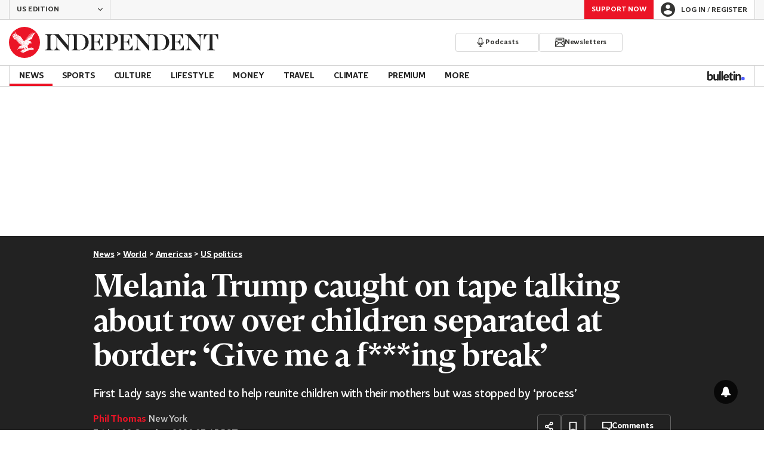

--- FILE ---
content_type: application/javascript; charset=UTF-8
request_url: https://www.independent.co.uk/js/comscore.raw.js
body_size: -631
content:
(function () {
  const comscoreClientId = document.currentScript.getAttribute("data-comscore-client-id");
  let comscoreTriggered = false;

  const checkGdpr = (tcData) => {
    for (const [key, value] of Object.entries(tcData)) {
      if (value) return "1";
    }
    return "0";
  };

  const updateComscore = (gdpr) => {
    if (!comscoreTriggered) {
      window._comscore = window._comscore || [];
      window._comscore.push({
        c1: "2",
        c2: comscoreClientId,
        cs_ucfr: gdpr,
        options: { enableFirstPartyCookie: true }
      });
      (function() {
        var s = document.createElement("script"), el = document.getElementsByTagName("script")[0]; s.async = true;
        s.src=`https://sb.scorecardresearch.com/cs/${comscoreClientId}/beacon.js`;
        s.setAttribute("data-testid", "beacon-script");
        el.parentNode.insertBefore(s, el);
      })();
      comscoreTriggered = true;
    }
  };

  const callback = (tcData, success) => {
    if(success && tcData.eventStatus === 'tcloaded') {
      __tcfapi('removeEventListener', 2, (success) => {
        if(success) {
          updateComscore(checkGdpr(tcData.purpose.consents));
        }
      }, tcData.listenerId);
    } else {
      updateComscore("");
    }
  }

  if (window.__tcfapi) {
    __tcfapi('addEventListener', 2, callback);
  } else {
    callback();
  }
})();
